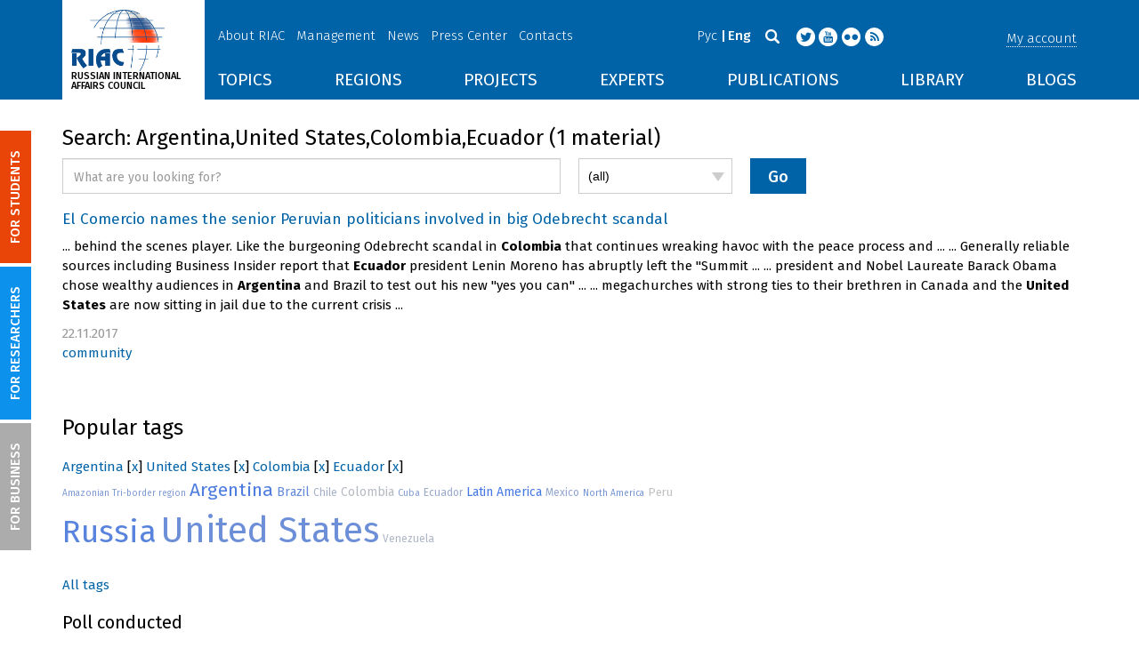

--- FILE ---
content_type: text/html; charset=UTF-8
request_url: https://russiancouncil.ru/en/search/?tags=Argentina%2CUnited+States%2CColombia%2CEcuador
body_size: 12245
content:
<!DOCTYPE html>
<html lang="en">
	<head>
		<title>RIAC :: Argentina,United States,Colombia,Ecuador</title>
		<meta http-equiv="X-UA-Compatible" content="IE=edge" />
		<meta name="viewport" content="width=device-width, initial-scale=1" />
		<meta name="format-detection" content="telephone=no">
		<meta property="og:type" content="article" />
		<meta name="twitter:card" content="summary_large_image" />
				<meta name="twitter:site" content="@russian_council" />
						<meta property="article:publisher" content="https://www.facebook.com/russiancouncilen" />
		<meta property="fb:pages" content="236418726380279" />
			
		<meta name="twitter:site" content="@russian_council" />
		<meta name="twitter:creator" content="@russian_council" />
		<meta property="og:url" content="https://russiancouncil.ru/en/search/" />
		<meta property="og:locale" content="en_GB" />
		                                		<meta property="og:title" content="RIAC :: Argentina,United States,Colombia,Ecuador"/>
		        


		                
		<meta http-equiv="Content-Type" content="text/html; charset=UTF-8" />
<link href="/bitrix/js/socialservices/css/ss.min.css?16623592594686" type="text/css"  rel="stylesheet" />
<link href="/local/templates/main/bootstrap/css/bootstrap.min.css?1494479345114351" type="text/css"  data-template-style="true"  rel="stylesheet" />
<link href="/local/templates/main/css/jquery.fancybox.css?14809454364895" type="text/css"  data-template-style="true"  rel="stylesheet" />
<link href="/local/templates/main/scrollpane.css?14623692943831" type="text/css"  data-template-style="true"  rel="stylesheet" />
<link href="/local/templates/main/selectfix.css?14744573294175" type="text/css"  data-template-style="true"  rel="stylesheet" />
<link href="/mistakes/mistakes.css?1477990361590" type="text/css"  data-template-style="true"  rel="stylesheet" />
<link href="/local/templates/main/components/bitrix/voting.result/main_old/style.css?14441264151111" type="text/css"  data-template-style="true"  rel="stylesheet" />
<link href="/bitrix/panel/main/popup.min.css?166236185521121" type="text/css"  data-template-style="true"  rel="stylesheet" />
<link href="/local/templates/main/styles.css?15477596803106" type="text/css"  data-template-style="true"  rel="stylesheet" />
<link href="/local/templates/main/template_styles.css?1751896533166317" type="text/css"  data-template-style="true"  rel="stylesheet" />
<script type="text/javascript">if(!window.BX)window.BX={};if(!window.BX.message)window.BX.message=function(mess){if(typeof mess==='object'){for(let i in mess) {BX.message[i]=mess[i];} return true;}};</script>
<script type="text/javascript">(window.BX||top.BX).message({'pull_server_enabled':'N','pull_config_timestamp':'0','pull_guest_mode':'N','pull_guest_user_id':'0'});(window.BX||top.BX).message({'PULL_OLD_REVISION':'This page must be reloaded to ensure proper site functioning and to continue work.'});</script>
<script type="text/javascript">(window.BX||top.BX).message({'JS_CORE_LOADING':'Loading...','JS_CORE_WINDOW_CLOSE':'Close','JS_CORE_WINDOW_EXPAND':'Expand','JS_CORE_WINDOW_NARROW':'Restore','JS_CORE_WINDOW_SAVE':'Save','JS_CORE_WINDOW_CANCEL':'Cancel','JS_CORE_H':'h','JS_CORE_M':'m','JS_CORE_S':'s','JS_CORE_NO_DATA':'- No data -','JSADM_AI_HIDE_EXTRA':'Hide extra items','JSADM_AI_ALL_NOTIF':'All notifications','JSADM_AUTH_REQ':'Authentication is required!','JS_CORE_WINDOW_AUTH':'Log In','JS_CORE_IMAGE_FULL':'Full size','JS_CORE_WINDOW_CONTINUE':'Continue'});</script>

<script type="text/javascript" src="/bitrix/js/main/core/core.min.js?1662362298216421"></script>

<script>BX.setJSList(['/bitrix/js/main/core/core_ajax.js','/bitrix/js/main/core/core_promise.js','/bitrix/js/main/polyfill/promise/js/promise.js','/bitrix/js/main/loadext/loadext.js','/bitrix/js/main/loadext/extension.js','/bitrix/js/main/polyfill/promise/js/promise.js','/bitrix/js/main/polyfill/find/js/find.js','/bitrix/js/main/polyfill/includes/js/includes.js','/bitrix/js/main/polyfill/matches/js/matches.js','/bitrix/js/ui/polyfill/closest/js/closest.js','/bitrix/js/main/polyfill/fill/main.polyfill.fill.js','/bitrix/js/main/polyfill/find/js/find.js','/bitrix/js/main/polyfill/matches/js/matches.js','/bitrix/js/main/polyfill/core/dist/polyfill.bundle.js','/bitrix/js/main/core/core.js','/bitrix/js/main/polyfill/intersectionobserver/js/intersectionobserver.js','/bitrix/js/main/lazyload/dist/lazyload.bundle.js','/bitrix/js/main/polyfill/core/dist/polyfill.bundle.js','/bitrix/js/main/parambag/dist/parambag.bundle.js']);
BX.setCSSList(['/bitrix/js/main/lazyload/dist/lazyload.bundle.css','/bitrix/js/main/parambag/dist/parambag.bundle.css']);</script>
<script type="text/javascript">(window.BX||top.BX).message({'JS_CORE_LOADING':'Loading...','JS_CORE_WINDOW_CLOSE':'Close','JS_CORE_WINDOW_EXPAND':'Expand','JS_CORE_WINDOW_NARROW':'Restore','JS_CORE_WINDOW_SAVE':'Save','JS_CORE_WINDOW_CANCEL':'Cancel','JS_CORE_H':'h','JS_CORE_M':'m','JS_CORE_S':'s','JS_CORE_NO_DATA':'- No data -','JSADM_AI_HIDE_EXTRA':'Hide extra items','JSADM_AI_ALL_NOTIF':'All notifications','JSADM_AUTH_REQ':'Authentication is required!','JS_CORE_WINDOW_AUTH':'Log In','JS_CORE_IMAGE_FULL':'Full size','JS_CORE_WINDOW_CONTINUE':'Continue'});</script>
<script type="text/javascript">(window.BX||top.BX).message({'LANGUAGE_ID':'en','FORMAT_DATE':'DD.MM.YYYY','FORMAT_DATETIME':'DD.MM.YYYY HH:MI:SS','COOKIE_PREFIX':'BITRIX_SM','SERVER_TZ_OFFSET':'10800','UTF_MODE':'Y','SITE_ID':'en','SITE_DIR':'/en/','USER_ID':'','SERVER_TIME':'1768617763','USER_TZ_OFFSET':'0','USER_TZ_AUTO':'Y','bitrix_sessid':'9b966f33604dc4c0715221442a53e023'});</script>


<script type="text/javascript" src="/bitrix/js/pull/protobuf/protobuf.min.js?166235968376433"></script>
<script type="text/javascript" src="/bitrix/js/pull/protobuf/model.min.js?166235968314190"></script>
<script type="text/javascript" src="/bitrix/js/main/core/core_promise.min.js?16623586362490"></script>
<script type="text/javascript" src="/bitrix/js/rest/client/rest.client.min.js?16623616229240"></script>
<script type="text/javascript" src="/bitrix/js/pull/client/pull.client.min.js?166236201644545"></script>
<script type="text/javascript" src="/bitrix/js/main/core/core_fx.min.js?14919059579768"></script>
<script type="text/javascript" src="/bitrix/js/main/pageobject/pageobject.min.js?1662359219570"></script>
<script type="text/javascript" src="/bitrix/js/main/core/core_window.min.js?166236227676326"></script>
<script type="text/javascript" src="/bitrix/js/socialservices/ss.js?14441263941419"></script>


<script type="text/javascript" src="/local/templates/main/js/lib/jquery.js?144720939095956"></script>
<script type="text/javascript" src="/local/templates/main/js/indi.js?152421536454484"></script>
<script type="text/javascript" src="/local/templates/main/js/lib/jquery-ui.min.js?1447209390215754"></script>
<script type="text/javascript" src="/local/templates/main/js/lib/bootstrap.min.js?144720939037055"></script>
<script type="text/javascript" src="/local/templates/main/js/lib/jquery.fancybox.min.js?148049609322974"></script>
<script type="text/javascript" src="/local/templates/main/js/jquery.maskedinput.min.js?14443923983568"></script>
<script type="text/javascript" src="/local/templates/main/js/scrollpane.min.js?148049573714869"></script>
<script type="text/javascript" src="/local/templates/main/js/selectfix.min.js?14804957965211"></script>
<script type="text/javascript" src="/local/templates/main/js/app.js?164370662516845"></script>
<script type="text/javascript" src="/local/templates/main/js/lib/slick.min.js?144720939040143"></script>
<script type="text/javascript" src="/local/templates/main/js/template.js?164249279236270"></script>
<script type="text/javascript" src="/mistakes/mistakes.min.js?15538524643111"></script>
<script type="text/javascript" src="/local/templates/main/components/bitrix/menu/section/script.js?15088372891845"></script>
<script type="text/javascript" src="/local/templates/main/components/bitrix/system.auth.form/.default/script.js?1444392398234"></script>
<script type="text/javascript">var _ba = _ba || []; _ba.push(["aid", "8276bb8d5dcd52b47ce2bfc5a028f4ec"]); _ba.push(["host", "russiancouncil.ru"]); (function() {var ba = document.createElement("script"); ba.type = "text/javascript"; ba.async = true;ba.src = (document.location.protocol == "https:" ? "https://" : "http://") + "bitrix.info/ba.js";var s = document.getElementsByTagName("script")[0];s.parentNode.insertBefore(ba, s);})();</script>



		<link href="/img/favicons/apple-touch-icon-114x114.png" rel="apple-touch-icon" sizes="114x114">
		<link href="/img/favicons/apple-touch-icon-76x76.png" rel="apple-touch-icon" sizes="76x76">
		<link href="/img/favicons/apple-touch-icon-72x72.png" rel="apple-touch-icon" sizes="72x72">
		<link href="/img/favicons/apple-touch-icon-60x60.png" rel="apple-touch-icon" sizes="60x60">
		<link href="/img/favicons/apple-touch-icon-57x57.png" rel="apple-touch-icon" sizes="57x57">
		<link href="/img/favicons/favicon-96x96.png" type="image/png" rel="icon" sizes="96x96">
		<link href="/img/favicons/favicon-32x32.png" type="image/png" rel="icon" sizes="32x32">
		<link href="/img/favicons/favicon.ico" type="image/x-icon" rel="shortcut icon">
		<link href="/img/favicons/favicon.ico" type="image/x-icon" rel="icon">
		<meta name="msapplication-TileColor" content="#ffffff">
		<meta name="theme-color" content="#fff">
		<link href='https://fonts.googleapis.com/css?family=Fira+Sans:400,300,500,700&subset=latin,cyrillic' rel='stylesheet' type='text/css'>
		<!--[if IE]><script src="js/html5shiv.js"></script><![endif]-->
				<script rel="bx-no-check">indi.utils.apply(indi.app.locale, {"settings":{"date":"dd.mm.yy","time":"hh:mi:ss","dateTime":"dd.mm.yy hh:mi:ss","firstDay":1,"isRTL":false},"messages":{"monthNames":["January","February","March","April","May","June","July","August","September","October","November","December"],"monthNamesShort":["Jan","Feb","Mar","Apr","May","Jun","Jul","Aug","Sep","Oct","Nov","Dec"],"dayNames":["Sunday","Monday","Tuesday","Wednesday","Thursday","Friday","Saturday"],"dayNamesShort":["Sun","Mon","Tue","Wed","Thu","Fri","Sat"],"dayNamesMin":["Su","Mo","Tu","We","Th","Fr","Sa"],"close":"Close","datePicker":{"prev":"<Prev","next":"Next>","current":"Today","showMonthAfterYear":false,"weekHeader":"Wk","yearSuffix":""},"timePicker":{"timeOnlyTitle":"Choose time","timeText":"Time","hourText":"Hours","minuteText":"Minutes","secondText":"Seconds","millisecText":"Milliseconds","currentText":"Now","ampm":true},"alert":{"title":"System message","ok":"Ok"}}});</script>


		<!-- Facebook Pixel Code -->
<script>
  !function(f,b,e,v,n,t,s)
  {if(f.fbq)return;n=f.fbq=function(){n.callMethod?
  n.callMethod.apply(n,arguments):n.queue.push(arguments)};
  if(!f._fbq)f._fbq=n;n.push=n;n.loaded=!0;n.version='2.0';
  n.queue=[];t=b.createElement(e);t.async=!0;
  t.src=v;s=b.getElementsByTagName(e)[0];
  s.parentNode.insertBefore(t,s)}(window, document,'script',
  'https://connect.facebook.net/en_US/fbevents.js');
  fbq('init', '907297529449937');
  fbq('track', 'PageView');
</script>
<noscript><img height="1" width="1" style="display:none"
  src="https://www.facebook.com/tr?id=907297529449937&ev=PageView&noscript=1"
/></noscript>


<script src="https://www.google.com/recaptcha/api.js?hl=en" async defer></script>
<!-- End Facebook Pixel Code -->
	</head>
	<body role="document" class="js-mediator-container lang-en info-block-blogs">
				<div class="out out_index ">
			<!-- header -->
			<header class="header js-header">
				<div class="header__content ">
					<div class="container">
						<!-- logo -->
						<div class="header__logo">
							<a class="logo" href="/en/">
								<img src="/img/logo_en.jpg" />
								<p>RUSSIAN INTERNATIONAL AFFAIRS COUNCIL</p>

<!-- Yandex.Metrika counter -->
<script type="text/javascript">
    (function (d, w, c) {
        (w[c] = w[c] || []).push(function() {
            try {
                w.yaCounter12550252 = new Ya.Metrika({
                    id:12550252,
                    clickmap:true,
                    trackLinks:true,
                    accurateTrackBounce:true,
                    webvisor:true
                });
            } catch(e) { }
        });

        var n = d.getElementsByTagName("script")[0],
            s = d.createElement("script"),
            f = function () { n.parentNode.insertBefore(s, n); };
        s.type = "text/javascript";
        s.async = true;
        s.src = "https://mc.yandex.ru/metrika/watch.js";

        if (w.opera == "[object Opera]") {
            d.addEventListener("DOMContentLoaded", f, false);
        } else { f(); }
    })(document, window, "yandex_metrika_callbacks");
</script>
<noscript><div><img src="https://mc.yandex.ru/watch/12550252" style="position:absolute; left:-9999px;" alt="" /></div></noscript>
<!-- /Yandex.Metrika counter -->

<script>
  (function(i,s,o,g,r,a,m){i['GoogleAnalyticsObject']=r;i[r]=i[r]||function(){
  (i[r].q=i[r].q||[]).push(arguments)},i[r].l=1*new Date();a=s.createElement(o),
  m=s.getElementsByTagName(o)[0];a.async=1;a.src=g;m.parentNode.insertBefore(a,m)
  })(window,document,'script','//www.google-analytics.com/analytics.js','ga');

  ga('create', 'UA-32067821-1', 'auto');
  ga('send', 'pageview');

</script>							</a>
						</div>
						<!-- header content -->
						<div class="header__in">
							<div class="header__topper">
								<!-- topper nav -->
								<div class="top-nav">
	<span class="js-mobile">
		<a href="/en/about/" class=" js-open-menu-plush">About RIAC</a>
			<span class="menu-plush">
			<span class="menu-plush-triangle"></span>
					<a href="/en/about/">General information</a>
						<a href="/en/about/founders/">Co-founders</a>
						<a href="/en/news/">RIAC News</a>
						<a href="/en/about/partners/">Partners</a>
						<a href="/en/about/activity/">Activities</a>
					</span>
			</span>
		<span class="js-mobile">
		<a href="/en/management/" class=" js-open-menu-plush">Management</a>
			<span class="menu-plush">
			<span class="menu-plush-triangle"></span>
					<a href="/en/management/members/">Individual Members</a>
						<a href="/en/management/corporatemembers/">Corporate Members</a>
						<a href="/en/management/general-meeting/">General Meeting</a>
						<a href="/en/management/board-trustees/">Board of Trustees</a>
						<a href="/en/management/presidium/">Presidium</a>
						<a href="/en/management/vicepresidents/">Vice-presidents</a>
						<a href="/en/management/staff/">Staff</a>
					</span>
			</span>
		<span class="js-mobile">
		<a href="/en/news/" class="">News</a>
		</span>
		<span class="js-mobile">
		<a href="/en/press/" class=" js-open-menu-plush">Press Center</a>
			<span class="menu-plush">
			<span class="menu-plush-triangle"></span>
					<a href="/en/press/">For Media</a>
						<a href="/en/press/calendar/">Calendar</a>
						<a href="/en/press/partnership/">Media partnerships</a>
						<a href="/en/press/experts/">Request expert commentary</a>
					</span>
			</span>
		<span class="js-mobile">
		<a href="/en/contacts/" class="">Contacts</a>
		</span>
	</div>
								<!-- user info -->
								<div class="header__profile mt5">
																	<span class="js-mobile">
										<a href="#" class="js-open-login-plush m-login abbd"><span class="user-login-triangle"></span><span>My account</span></a>
										<div class="user-login">
											<h2>Account Login</h2>
											<p>Sign in for registered users</p>
											
<form class="js-ajax-form-submit form form-login cf" method="post" target="_top" action="/en/auth/" role="login" data-container=".form-login" data-source=".form-login">
	<input type="hidden" name="backurl" value="/en/search/?tags=Argentina%2CUnited+States%2CColombia%2CEcuador"/>	<input type="hidden" name="AUTH_FORM" value="Y"/>
	<input type="hidden" name="AUTH_REASON" value="auth-form"/>
	<input type="hidden" name="TYPE" value="AUTH"/>
	
	<div class="form-group mb20">
		<input class="form-control login-field w100" autofocus="autofocus" type="text" name="USER_LOGIN" id="system-auth-form-login" value="" maxlength="50" tabindex="1" required="" placeholder="Email / Login" />
	</div>
	<div class="form-group has-feedback mb20">
		<input class="form-control w100" type="password" name="USER_PASSWORD" id="system-auth-form-password" maxlength="50" tabindex="2" required="" placeholder="Password" />
	</div>
	<div class="mb20">
		<a class="forgot-pass" href="/en/forgotpasswd/?forgot_password=yes&amp;backurl=%2Fen%2Fsearch%2F%3Ftags%3DArgentina%252CUnited%2BStates%252CColombia%252CEcuador" rel="nofollow">Forgot your password?</a>
	</div>
		
	<div class="form-group form-toolbar">
		<input class="btn w100" type="submit" value="Sign In"/>
	</div>

	<div class="form-group form-toolbar">
		<a href="/en/registration/?register=yes&amp;backurl=%2Fen%2Fsearch%2F%3Ftags%3DArgentina%252CUnited%2BStates%252CColombia%252CEcuador">Register</a>
	</div>
	
				<label class="control-label">You can also sign in using:</label>
			<div>
							</div>
		</form>
<div class="popup-socserv">
	
	<form method="post" name="bx_auth_servicesform" target="_top" action="/en/search/?login=yes&amp;amp;tags=Argentina%2CUnited+States%2CColombia%2CEcuador">
													<div class="js-socserv-auth VKontakte vkontakte" data-url="https://oauth.vk.com/authorize?client_id=5414692&redirect_uri=https%3A%2F%2Frussiancouncil.ru%2Fbitrix%2Ftools%2Foauth%2Fvkontakte.php&scope=friends,offline,email&response_type=code&state=[base64]%3D"></div>
									<input type="hidden" name="auth_service_id" value="" />
	</form>

</div>


										</div>
									</span>
										<button type="button" class="hamb visible-sm visible-xs js-hamb"><span></span></button>
								</div>
								<!-- header tools -->
								<div class="header__tools">
									<div class="lang">
																					<a href="/search/?tags=Argentina%2CUnited+States%2CColombia%2CEcuador">Рус</a>
											<a class="is-active">Eng</a>
																				</div>
									<div class="search js-search">
										<a href="#" class="js-search-btn"></a>
										<div class="search-block">
											
<form class="form search-form search-form-top" action="/en/search/index.php" role="search">
	<input type="text" name="q" value="" placeholder="Search" maxlength="250" />
		<button class="btn btn-sm" type="submit">Search</button>
</form>										</div>
									</div>
									<div class="socials">

                                        <a target="new" href="https://twitter.com/Russian_Council"><i class="i-tw"></i></a>
                                        
										<a target="new" href="http://www.youtube.com/russiancouncilvideo"><i class="i-yt"></i></a>
										<a target="new" href="http://www.flickr.com/photos/russiancouncil"><i class="i-fl"></i></a>

										                                             <a target="new" href="/en/rss/"><i class="i-rss"></i></a>
                                        									</div>
								</div>
							</div>
							<div class="header__bottom">
								<div class="visible-lg visible-md">
									<nav class="nav">
	<div class="menu">
<!--
		<a href="" class="menu__item"></a>
	-->                    <a data-lang="en" data-template="menu.topics" data-result="#themes" data-href="/ajax/menu/getMenu/" href="/en/topics/" data-link="themes" class="menu__item js-drop-down-ajax-menu js-dropdown">TOPICS</a>
                        <a data-lang="en" data-template="menu.regions" data-result="#regions" data-href="/ajax/menu/getMenu/" href="/en/regions/" data-link="regions" class="menu__item js-drop-down-ajax-menu js-dropdown">REGIONS</a>
                        <a data-lang="en" data-template="menu.projects" data-result="#projects" data-href="/ajax/menu/getMenu/" href="/en/projects/" data-link="projects" class="menu__item js-drop-down-ajax-menu js-dropdown">PROJECTS</a>
                        <a data-lang="en" data-template="" data-result="#" data-href="/ajax/menu/getMenu/" href="/en/experts/" class="menu__item">EXPERTS</a>
                        <a data-lang="en" data-template="menu.activity" data-result="#publicatons" data-href="/ajax/menu/getMenu/" href="/en/activity/" data-link="publicatons" class="menu__item js-drop-down-ajax-menu js-dropdown">PUBLICATIONS</a>
                        <a data-lang="en" data-template="" data-result="#" data-href="/ajax/menu/getMenu/" href="/en/library/" class="menu__item">LIBRARY</a>
                        <a data-lang="en" data-template="menu.blogs" data-result="#blog" data-href="/ajax/menu/getMenu/" href="/en/blogs/" data-link="blog" class="menu__item js-drop-down-ajax-menu js-dropdown">BLOGS</a>
            	</div>
</nav>								</div>
							</div>
						</div>
					</div>
				</div>
				<!-- dropdown blocks -->
				<!--
				-->				<div id="themes" class="sub-menu js-submenu"></div>
				<div id="regions" class="sub-menu js-submenu"></div>
				<div id="projects" class="sub-menu js-submenu"></div>
				<div id="publicatons" class="sub-menu js-submenu"></div>
				<div id="blog" class="sub-menu js-submenu"></div>
			</header>
			<div class="margin-after-header">&nbsp;</div>
			<div class="container">
				<div class="header__bottom js-mobnav">
					<div class="hidden-lg hidden-md dop-menu">
						<nav class="nav">
	<div class="menu-mobile">
		<div  data-link="about" class="js-mobile-dropdown mobile-dropdown">
			<a class="section">About RIAC<span class="arrow"></span></a>
			<div id="about" class="items">
						<a class="item " href="/en/about/">General information</a>
				<a class="item " href="/en/management/members/">Individual Members</a>
				<a class="item " href="/en/management/corporatemembers/">Corporate Members</a>
				<a class="item " href="/en/management/general-meeting/">General Meeting</a>
				<a class="item " href="/en/management/board-trustees/">Board of Trustees</a>
				<a class="item " href="/en/management/presidium/">Presidium</a>
				<a class="item " href="/en/management/scientific-council/">Scientific Council</a>
				<a class="item " href="/en/about/founders/">Co-founders</a>
				<a class="item " href="/en/management/vicepresidents/">Vice-presidents</a>
				<a class="item " href="/en/management/staff/">Staff</a>
				<a class="item " href="/en/contacts/">Contacts</a>
				</div>
		</div>
					<div  data-link="analytics" class="js-mobile-dropdown mobile-dropdown">
			<a class="section">Analytics<span class="arrow"></span></a>
			<div id="analytics" class="items">
						<a class="item " href="/en/regions/">Regions</a>
				<a class="item " href="/en/topics/">Topics</a>
				<a class="item " href="/en/subjects/">Subjects</a>
				</div>
		</div>
					<div  data-link="publications" class="js-mobile-dropdown mobile-dropdown">
			<a class="section">Publications<span class="arrow"></span></a>
			<div id="publications" class="items">
						<a class="item " href="/en/activity/publications/">Reports</a>
				<a class="item " href="/en/activity/workingpapers/">Working Papers</a>
				<a class="item " href="/en/activity/policybriefs/">Policy Briefs</a>
				<a class="item " href="/en/library/library_rsmd/?SEARCH_NAME=&TOPIC=&REGION=&IS_RSMD_PUBLICATION=32&set_filter=Y">Books</a>
				<a class="item " href="/en/activity/digest/">Special Projects</a>
				</div>
		</div>
					<div  data-link="press" class="js-mobile-dropdown mobile-dropdown">
			<a class="section">Press Center<span class="arrow"></span></a>
			<div id="press" class="items">
						<a class="item " href="/en/news/">News</a>
				<a class="item " href="/en/press/">For Media</a>
				<a class="item " href="/en/press/calendar/">Calendar</a>
				<a class="item " href="/en/press/partnership/">Media partnerships</a>
				<a class="item " href="/en/press/experts/">Request for expert commentary</a>
				</div>
		</div>
					<div  data-link="projects" class="js-mobile-dropdown mobile-dropdown">
			<a class="section">Projects<span class="arrow"></span></a>
			<div id="projects" class="items">
						<a class="item " href="/en/projects/research-projects/">Research Projects</a>
				<a class="item " href="/en/projects/educational-projects/">Educational Projects</a>
				<a class="item " href="/en/projects/internships/">Internship</a>
				<a class="item " href="/en/projects/contests/">Contests</a>
				<a class="item " href="/en/projects/geography/">Projects Geography</a>
				<a class="item " href="/en/zavershennye-proekty/">Completed Projects</a>
				</div>
		</div>
						<a class="item " href="/en/experts/">Experts</a>
				<a class="item " href="/en/blogs/">Blogs</a>
		</div>
</nav>					</div>
				</div>
			</div>
						<div class="main">
				<div class="container">
													<!--'start_frame_cache_y0XwfU'--><!--'end_frame_cache_y0XwfU'-->

<h2>Search: Argentina,United States,Colombia,Ecuador (1 material)</h2>
<div class="search-page search-page-default cf mb20">
	<form class="form-inline form-search row mb20" action="" method="get" role="search">
		<div class="form-group col-lg-6 col-md-7 col-sm-7">
							<input class="form-control w100" type="text" name="q" value="" placeholder="What are you looking for?" required=""/>
						</div>
					<div class="form-group col-lg-2 col-md-3 col-sm-3">
				<select name="where">
					<option value="">(all)</option>
											<option value='iblock_press_en'>
							Articles						</option>
											<option value='iblock_library'>
							Library						</option>
											<option value='iblock_subjects_en'>
							Subjects and projects						</option>
											<option value='blog'>
							Blogs						</option>
											<option value="user"> Authors </option>
				</select>
			</div>
					<div class="form-group col-lg-2 col-md-2 col-sm-2">
			<input class="btn btn-default" type="submit" value="Go"/>
			<input type="hidden" name="how" value="d"/>
		</div>
			</form>
	
		
			<section>
						<div class="search-page-items">
									<article class="search-page-item cf mb20">
						<h4>
							<a href="/en/blogs/eric-ehrmann/33916/?sphrase_id=274278642">El Comercio names the senior Peruvian politicians involved in big Odebrecht scandal</a>
						</h4>
						<p class="body"> ... behind the scenes player. Like the burgeoning Odebrecht scandal in <b>Colombia</b> that continues wreaking havoc with the peace process and ...  ... Generally reliable sources including Business Insider report that <b>Ecuador</b> president Lenin Moreno has abruptly left the &quot;Summit ...  ... president and Nobel Laureate Barack Obama chose wealthy audiences in <b>Argentina</b> and Brazil to test out his new &quot;yes you can&quot; ...  ... megachurches with strong ties to their brethren in Canada and the <b>United States</b> are now sitting in jail due to the current crisis ... </p>
												<div class="mb20 cf">
							<div class="date">22.11.2017</div>
							<div>
																	<a href="/en/blogs/">community</a>
																</div>
													</div>
					</article>
								</div>
					</section>
		</div>
<div class="mb20 cf">
	<div class="mb20">
		<h2 class="mb20">Popular tags</h2>
		<noindex>
	<div class="search-tags-chain"  style='width:100%;'><a href="/en/search/?tags=Argentina" rel="nofollow">Argentina</a> [<a href="/en/search/?tags=United+States%2CColombia%2CEcuador" class="search-tags-link" rel="nofollow">x</a>]  <a href="/en/search/?tags=Argentina%2CUnited+States" rel="nofollow">United States</a> [<a href="/en/search/?tags=Argentina%2CColombia%2CEcuador" class="search-tags-link" rel="nofollow">x</a>]  <a href="/en/search/?tags=Argentina%2CUnited+States%2CColombia" rel="nofollow">Colombia</a> [<a href="/en/search/?tags=Argentina%2CUnited+States%2CEcuador" class="search-tags-link" rel="nofollow">x</a>]  <a href="/en/search/?tags=Argentina%2CUnited+States%2CColombia%2CEcuador" rel="nofollow">Ecuador</a> [<a href="/en/search/?tags=Argentina%2CUnited+States%2CColombia" class="search-tags-link" rel="nofollow">x</a>]  	</div>
</noindex>
<noindex>
	<div class="row">
		<div class="col-lg-8 col-xs-12 search-tags-cloud"><a href="/en/search/index.php?tags=Amazonian+Tri-border+region%2CArgentina%2CUnited+States%2CColombia%2CEcuador" style="font-size: 10px; color: #7F9AD3;" rel="nofollow">Amazonian Tri-border region</a> <a href="/en/search/index.php?tags=Argentina%2CUnited+States%2CColombia%2CEcuador" style="font-size: 21px; color: #507EE0;" rel="nofollow">Argentina</a> <a href="/en/search/index.php?tags=Brazil%2CArgentina%2CUnited+States%2CColombia%2CEcuador" style="font-size: 14px; color: #6389DB;" rel="nofollow">Brazil</a> <a href="/en/search/index.php?tags=Chile%2CArgentina%2CUnited+States%2CColombia%2CEcuador" style="font-size: 12px; color: #A4AFC8;" rel="nofollow">Chile</a> <a href="/en/search/index.php?tags=Argentina%2CUnited+States%2CColombia%2CEcuador" style="font-size: 14px; color: #B6BAC2;" rel="nofollow">Colombia</a> <a href="/en/search/index.php?tags=Cuba%2CArgentina%2CUnited+States%2CColombia%2CEcuador" style="font-size: 11px; color: #889FD0;" rel="nofollow">Cuba</a> <a href="/en/search/index.php?tags=Argentina%2CUnited+States%2CColombia%2CEcuador" style="font-size: 12px; color: #9AAACA;" rel="nofollow">Ecuador</a> <a href="/en/search/index.php?tags=Latin+America%2CArgentina%2CUnited+States%2CColombia%2CEcuador" style="font-size: 14px; color: #4779E3;" rel="nofollow">Latin America</a> <a href="/en/search/index.php?tags=Mexico%2CArgentina%2CUnited+States%2CColombia%2CEcuador" style="font-size: 12px; color: #91A4CD;" rel="nofollow">Mexico</a> <a href="/en/search/index.php?tags=North+America%2CArgentina%2CUnited+States%2CColombia%2CEcuador" style="font-size: 10px; color: #7594D5;" rel="nofollow">North America</a> <a href="/en/search/index.php?tags=Peru%2CArgentina%2CUnited+States%2CColombia%2CEcuador" style="font-size: 13px; color: #C0C0C0;" rel="nofollow">Peru</a> <a href="/en/search/index.php?tags=Russia%2CArgentina%2CUnited+States%2CColombia%2CEcuador" style="font-size: 35px; color: #5984DD;" rel="nofollow">Russia</a> <a href="/en/search/index.php?tags=Argentina%2CUnited+States%2CColombia%2CEcuador" style="font-size: 40px; color: #6C8FD8;" rel="nofollow">United States</a> <a href="/en/search/index.php?tags=Venezuela%2CArgentina%2CUnited+States%2CColombia%2CEcuador" style="font-size: 12px; color: #ADB5C5;" rel="nofollow">Venezuela</a> </div>
	</div>
</noindex>
	</div>
	<div>
		<a href="/en/search/tags/">All tags</a>
	</div>
</div>

<div class="mb20 cf not-print">
	<div class="row">
<div class="col-md-6 col-sm-12">
	<h3 class="mb20">Poll conducted</h3>
<ol class="vote-items-list vote-question-list voting-result-box">

	<li class="vote-item-vote vote-item-vote-first vote-item-vote-last vote-item-vote-odd ">
		<div class="vote-item-header" id="vote15">

			<div class="vote-item-title vote-item-question">In your opinion, what are the US long-term goals for Russia?</div>
			<div class="vote-clear-float"></div>
		</div>

			<div class="box">
				<table width="100%" class="vote-answer-table mb20">
														<tr>
													<td width="50%" style=''>
							U.S. wants to establish partnership relations with Russia on condition that it meets the U.S. requirements													&nbsp;</td>
						<td><div class="vote-answer-bar" style="width:25%;background-color:#1288A0"></div>
						<span class="vote-answer-counter"><nobr>&nbsp;33 (31%)</nobr></span></td>
											</tr>
																				<tr>
													<td width="50%" style=''>
							U.S. wants to deter Russia’s military and political activity													&nbsp;</td>
						<td><div class="vote-answer-bar" style="width:22%;background-color:#CC3333"></div>
						<span class="vote-answer-counter"><nobr>&nbsp;30 (28%)</nobr></span></td>
											</tr>
																				<tr>
													<td width="50%" style=''>
							U.S. wants to dissolve Russia													&nbsp;</td>
						<td><div class="vote-answer-bar" style="width:18%;background-color:#66CC00"></div>
						<span class="vote-answer-counter"><nobr>&nbsp;24 (22%)</nobr></span></td>
											</tr>
																				<tr>
													<td width="50%" style=''>
							U.S. wants to establish alliance relations with Russia under the US conditions to rival China													&nbsp;</td>
						<td><div class="vote-answer-bar" style="width:15%;background-color:#009999"></div>
						<span class="vote-answer-counter"><nobr>&nbsp;21 (19%)</nobr></span></td>
											</tr>
														</table>
				<div>
					<a href="/en/votes/">Polls archive</a>
				</div>
			</div>
	</li>
</ol>
</div>
		</div></div>
	<section class="analytics">
	<div class="row">
		<div class="col-w-9 col-lg-8 col-md-8 col-sm-12 col-xs-12">
					<div class="mb20 not-print"><!----<div class="analytics__title">
	<a href="#" class="cat-link"><h2 class="mb20">Useful materials</h2></a>
</div>
<div class="row mb20 js-vat" data-block=".block-link">
	<div class="col-w-4 col-lg-6 col-md-12 col-sm-12 col-xs-12">
		<div class="block-link mb20">
			<div class="block-link__img">
				<img src="/img/link1.jpg" alt="">
			</div>
			<div class="block-link__text">
				<a href="#">Directory of experts and organizations</a>
				<p>«International studies in Russia»</p>
			</div>
		</div>
	</div>
	<div class="col-w-4 col-lg-6 col-md-12 col-sm-12 col-xs-12">
		<div class="block-link mb20">
			<div class="block-link__img">
				<img src="/img/link1.jpg" alt="">
			</div>
			<div class="block-link__text">
				<a href="#">Statistics and Indexes</a>
				<p>Statistics on international issues</p>
			</div>
		</div>
	</div>
	<div class="col-w-4 visible-w">
		<div class="block-link mb20">
			<div class="block-link__img">
				<img src="/img/link1.jpg" alt="">
			</div>
			<div class="block-link__text">
				<a href="#">Statistics and Indexes</a>
				<p>Statistics on international issues</p>
			</div>
		</div>
	</div>
</div>
--->


<div class="analytics__title">
	<a href="/library/" class="cat-link"><h2 class="mb20">Library</h2></a>
</div>
<div class="row mb20 js-vat" data-block=".block-link">
		<div class="col-w-4 col-lg-6 col-md-12 col-sm-12 col-xs-12">
		<div class="block-link mb20">
			<div class="block-link__img">
				<img class="img-responsive" src="/upload/iblock/5b7/8qckpo2tfeesi6uq2bzpcyly2o9h7dwi/two_decades_that_shaped_pla_as_we_k.jpg" />
			</div>
			<div class="block-link__text">
				<a href="/en/library/library_rsmd/">Two Decades That Shaped PLA As We Know Today China's Military Upsurge and its Implications</a>
					<p class="mb10">
				Dinesh Rana 			</p>
						</div>
		</div>
	</div>
			<div class="col-w-4 col-lg-6 col-md-12 col-sm-12 col-xs-12">
		<div class="block-link mb20">
			<div class="block-link__img">
				<img class="img-responsive" src="/upload/iblock/6c4/ik8pc17283gnd6c0jx6jfoysx72yjmce/siy.jpg" />
			</div>
			<div class="block-link__text">
				<a href="/en/library/library_rsmd/">Security Index Yearbook 2024-2025</a>
					<p class="mb10">
				Владимир Орлов, Елена Карнаухова 			</p>
						</div>
		</div>
	</div>
			<div class="col-w-4 col-lg-6 col-md-12 col-sm-12 col-xs-12 visible-w">
		<div class="block-link mb20">
			<div class="block-link__img">
				<img class="img-responsive" src="/upload/iblock/5f1/1scekpu9sin739wbf6ldydnjrb53i3ds/22794003823.jpg" />
			</div>
			<div class="block-link__text">
				<a href="/en/library/library_rsmd/From-Red-Guard-to-Business-Mogul/">From Red Guard to Business Mogul: An Oral Biography of Kong Dan</a>
					<p class="mb10">
				Mi Hedu 			</p>
						</div>
		</div>
	</div>
		</div>
	</div>
			</div>
		<div class="col-w-3 col-lg-4 col-md-4 visible-lg visible-md pull-right">
					<div class="mb20 not-print js-social">
<div class="analytics__title">
	<div class="h2 mb20">&nbsp;</div>
</div>
<!-- BEGIN tabs list
<div class="tabs js-tabs-simple">
	<span class="tabs__item col-2">
		<p class="tabs__link ">Facebook</p>
	</span>
	<span class="tabs__item col-2">
		<p class="tabs__link">Twitter</p>
	</span>
</div>
--->
<!-- END tabs list --->
<div>
	<!-- BEGIN tabs content
	<div class="tabs-content js-tabs-simple-content dn2">
		<div id="fb-root"></div>
		<script>(function(d, s, id) {
			var js, fjs = d.getElementsByTagName(s)[0];
			if (d.getElementById(id)) return;
			js = d.createElement(s); js.id = id;
			js.src = "//connect.facebook.net/ru_RU/sdk.js#xfbml=1&version=v2.7";
			fjs.parentNode.insertBefore(js, fjs);
		}(document, 'script', 'facebook-jssdk'));</script>
		<div class="fb-page" data-href="https://www.facebook.com/RussianCouncilEn/" data-tabs="timeline" data-small-header="true" data-adapt-container-width="true" data-hide-cover="true" data-show-facepile="true"><blockquote cite="https://www.facebook.com/RussianCouncilEn/" class="fb-xfbml-parse-ignore"><a href="https://www.facebook.com/RussianCouncilEn/">Российский совет по международным делам - РСМД</a></blockquote></div>
	</div>
	<div class="tabs-content js-tabs-simple-content dn2">
		<a class="twitter-timeline" data-height="500" href="https://twitter.com/Russian_Council">Tweets by Russian_Council</a> <script async src="//platform.twitter.com/widgets.js" charset="utf-8"></script>
	</div>
--->
	<!-- END tabs content -->
</div>
</div>
			</div>
		<div class="col-w-9 col-lg-8 col-md-12 col-sm-12 col-xs-12">
					<div class="bottom-container mb20 not-print">
						
	<section class="links hidden-xs">
		<div class="row bootom-menu row-vat">
			<div class="col-lg-4 col-md-4 col-sm-6 col-xs-12 mb20">
				<div class="row">
					<div class="col-xs-6">                 
												<a class="" href="/en/topics/">TOPICS</a>                 
						   
												<a class="" href="/en/regions/">REGIONS</a>                 
						   
												<a class="" href="/en/projects/">PROJECTS</a>                 
						   
												<a class="" href="/en/experts/">EXPERTS</a>                 
						   
						

					</div> 
								 
					<div class="col-xs-6">
														<a class="" href="/en/publications/">PUBLICATIONS</a>                 
						   
												<a class="" href="/en/library/">LIBRARY</a>                 
						   
												<a class="" href="/en/blogs/">COMMUNITY</a>                 
						   
						

					</div> 
												</div>
			</div>
			<div class="col-lg-4 col-md-4 col-sm-6 col-xs-12 mb20">       
				<div class="row">
								 
					<div class="col-xs-6">
														<a class="" href="/en/analytics-and-comments/">ANALYSIS AND COMMENTS</a>                 
						   
												<a class="" href="/en/subjects/">THEMES</a>                 
						   
											</div>
				</div>
			</div>
		</div>
	</section>
					</div>
		</div>
	</div>
</section>
			</div>
		</div>
</div>
		<footer class="footer not-print">
			<div class="container">
				<div class="row">
					<div class="col-lg-6 col-md-6 col-sm-6 col-xs-12">
						<div class="footer__title">
							<p>© 2022 RIAC  |  All rights reserved
</p>						</div>
						<div class="footer__copyright">
							<p>The opinions expressed in analytical pieces published on RIAC's website are those of the author(s), and they do not necessarily reflect the official position of the Russian Council.
The use of materials of RIAC on electronic resources is permitted only by specifying the name of the author, the status of "RIAC expert" and the presence of active and open for indexing hyperlinks to russiancouncil.ru. NPMP RIAC does not grant the right of publication to third-party resources photos and illustrations placed on the portal russiancouncil.ru with the exception of photos and illustrations published in the official account of NP RIAC on Flickr.com. To use materials for printed publications, please, contact via welcome@russiancouncil.ru</p>						</div>
					</div>
					<div class="col-lg-6 col-md-6 col-sm-6 col-xs-12 ">
						<div class="row">
							<div class="col-lg-6 col-md-12 col-sm-12">
								<div class="footer__mobile">
									<button class="hamb"><span></span></button>
								</div>
                                <div class="footer__socials">
                                    <p>Follow</p>
                                    
                                    <a class="tw" target="new" href="http://twitter.com/Russian_Council"></a>
                                                                        <a class="yt" target="new" href="http://www.youtube.com/russiancouncilvideo"></a>
                                    <a class="fl" target="new" href="http://www.flickr.com/photos/russiancouncil"></a>
                                </div>
							</div>
							<div class="col-lg-6 col-md-6 hidden-md hidden-sm hidden-xs">
								<div class="footer__banner">
									<img src="/img/f-banner.jpg" alt="">
								</div>
							</div>
						</div>
						<div class="row">
							<div class="col-lg-12">
								<form action="/en/search/" class="footer__search">
									<div class="form-group right">
										<button class="btn" type="submit">To find</button>
									</div>
									<div class="form-group">
										<input class="form-control" name="q" type="text" value="" placeholder="for example, the Ukrainian crisis"/>
									</div>
								</form>
								<a href="/en/sitemap/">Site map</a>
							</div>
						</div>
					</div>
				</div>
			</div>
		</footer>
		<div id="loading-indicator-template" class="hidden">
			<style>
.bubblingG {
text-align: center;
width:80px;
height:50px;
}

.bubblingG span {
display: inline-block;
vertical-align: middle;
width: 10px;
height: 10px;
margin: 25px auto;
background: #000000;
-moz-border-radius: 50px;
-moz-animation: bubblingG 1.3s infinite alternate;
-webkit-border-radius: 50px;
-webkit-animation: bubblingG 1.3s infinite alternate;
-ms-border-radius: 50px;
-ms-animation: bubblingG 1.3s infinite alternate;
-o-border-radius: 50px;
-o-animation: bubblingG 1.3s infinite alternate;
border-radius: 50px;
animation: bubblingG 1.3s infinite alternate;
}

#bubblingG_1 {
-moz-animation-delay: 0s;
-webkit-animation-delay: 0s;
-ms-animation-delay: 0s;
-o-animation-delay: 0s;
animation-delay: 0s;
}

#bubblingG_2 {
-moz-animation-delay: 0.39s;
-webkit-animation-delay: 0.39s;
-ms-animation-delay: 0.39s;
-o-animation-delay: 0.39s;
animation-delay: 0.39s;
}

#bubblingG_3 {
-moz-animation-delay: 0.78s;
-webkit-animation-delay: 0.78s;
-ms-animation-delay: 0.78s;
-o-animation-delay: 0.78s;
animation-delay: 0.78s;
}

@-moz-keyframes bubblingG {
0% {
width: 10px;
height: 10px;
background-color:#000000;
-moz-transform: translateY(0);
}

100% {
width: 24px;
height: 24px;
background-color:#FFFFFF;
-moz-transform: translateY(-21px);
}

}

@-webkit-keyframes bubblingG {
0% {
width: 10px;
height: 10px;
background-color:#000000;
-webkit-transform: translateY(0);
}

100% {
width: 24px;
height: 24px;
background-color:#FFFFFF;
-webkit-transform: translateY(-21px);
}

}

@-ms-keyframes bubblingG {
0% {
width: 10px;
height: 10px;
background-color:#000000;
-ms-transform: translateY(0);
}

100% {
width: 24px;
height: 24px;
background-color:#FFFFFF;
-ms-transform: translateY(-21px);
}

}

@-o-keyframes bubblingG {
0% {
width: 10px;
height: 10px;
background-color:#000000;
-o-transform: translateY(0);
}

100% {
width: 24px;
height: 24px;
background-color:#FFFFFF;
-o-transform: translateY(-21px);
}

}

@keyframes bubblingG {
0% {
width: 10px;
height: 10px;
background-color:#000000;
transform: translateY(0);
}

100% {
width: 24px;
height: 24px;
background-color:#FFFFFF;
transform: translateY(-21px);
}

}

</style>
<div class="bubblingG">
<span id="bubblingG_1">
</span>
<span id="bubblingG_2">
</span>
<span id="bubblingG_3">
</span>
</div>		</div>

		    <!--[if lt IE 9]>
        <script type="text/javascript" src="/local/components/indi/no.old.browser/panel.php"></script>
    <![endif]-->
<div class="js-mobile side-wrap">
	<div class="side js-side-wrap">
		<div class="side__item" data-id="2">
			<span class="btn btn_gray">For business</span>
		</div>
		<div class="side__item" data-id="1">
			<span class="btn btn_blue">For researchers</span>
		</div>
		<div class="side__item" data-id="0">
			<span class="btn btn_red">For students</span>
		</div>
	</div>

	<div class="side-body">
	<div class="close js-side-close"></div>
	<div class="side__head"></div>
	<div class="side__item">
		<a href="/en/publications/" class="">Публикации</a>
			<a href="/en/library/" class="">Библиотека</a>
			<a href="/en/library/readers/" class="">Ридеры</a>
			<a href="/en/library/dossier/" class="">Досье</a>
			<a href="/en/publications/daydzhesty-i-spetsproekty/" class="">Дайджесты</a>
			<a href="/en/projects/stazhirovki/" class="">Стажировки</a>
		</div>
	<div class="side__item">
				<a href="/en/news/" class="">Новости</a>
			<a href="/en/publications/" class="">Публикации</a>
			<a href="/en/library/" class="">Библиотека</a>
			<a href="/en/library/dossier/" class="">Досье</a>
			<a href="/en/experts/" class="">Эксперты</a>
			<a href="/en/projects/" class="">Проекты</a>
			<a href="/en/blogs/" class="">Сообщество</a>
		</div>
	<div class="side__item">
				<a href="/en/blogs/" class="">О Совете</a>
			<a href="/en/library/readers/" class="">Ридеры</a>
			<a href="/en/library/dossier/" class="">Досье</a>
			<a href="/en/experts/" class="">Эксперты</a>
			<a href="/en/projects/educational-projects/" class="">Образовательные проекты</a>
		</div>
</div>
</div>
<script type="text/javascript">
/* * * CONFIGURATION VARIABLES: EDIT BEFORE PASTING INTO YOUR WEBPAGE * *
var disqus_shortname = 'russiancouncil'; // required: replace example with your forum shortname

/* * * DON'T EDIT BELOW THIS LINE * *
(function () {
var s = document.createElement('script'); s.async = true;
s.type = 'text/javascript';
s.src = 'https://' + disqus_shortname + '.disqus.com/count.js';
(document.getElementsByTagName('HEAD')[0] || document.getElementsByTagName('BODY')[0]).appendChild(s);
}());*/
</script>
<script id="dsq-count-scr" src="//russiancouncil-ru-en.disqus.com/count.js" async></script>
		</body>
</html>


--- FILE ---
content_type: text/css
request_url: https://russiancouncil.ru/local/templates/main/selectfix.css?14744573294175
body_size: 1083
content:
.selectfix {
	display: none;
}
.touch .selectfix {
    bottom: 0;
    display: block;
    height: 100%;
    left: 0;
    opacity: 0;
    position: absolute;
    right: 0;
    top: 0;
    width: 100%;
    z-index: 100;
}
.selectfix-container {
    user-select: none;
    -moz-user-select: none;
    -webkit-user-select: none;
    -o-user-select: none;
	-khtml-user-select: none;
	-ms-user-select: none;

    color: #000;
	cursor: default;
    font-family: arial;
    font-size: 14px;
    height: 40px;
    overflow: hidden;
    position: relative;
    text-align: left;
    width: 100%;
}
.selectfix-container.autoheight {
    height: auto;
}
.selectfix-container.opened {
    overflow: visible;
    z-index: 100;
}
.selectfix-border {
    background-color: #fff;
    border: 1px solid #ccc;
    border-radius: 0;
    bottom: 0;
    left: 0;
    overflow: hidden;
    right: 0;
    top: 100%;
    position: absolute;
}
.opened .selectfix-border {
    border-top-color: transparent;
    bottom: auto;
    height: auto;
    margin-top: -1px;
}
.selectfix-current-value::before {
    border-color: #ccc transparent transparent;
    border-style: solid;
    border-width: 10px 7px;
    content: "";
    display: block;
    height: 0;
    margin-top: -4px;
    position: absolute;
    right: 8px;
    top: 50%;
    width: 0;
    z-index: 1;
}
.selectfix-current-value::after {
    background-color: #fff;
    bottom: 2px;
    content: "";
    display: block;
    position: absolute;
    right: 2px;
    top: 2px;
    width: 25px;
}
.selectfix-container:hover .selectfix-current-value::before {
	border-color: #66afe9 transparent transparent;
}
.opened .selectfix-current-value::before {
    border-color: transparent transparent #006699;
    margin-top: -15px;
}
.selectfix-container.opened:hover .selectfix-current-value::before {
	border-color: transparent transparent #66afe9;
}
.selectfix-current-value {
    background-color: #fff;
    border: 1px solid #ccc;
    box-sizing: border-box;
    cursor: pointer;
    height: 100%;
    line-height: 2;
    overflow: hidden;
    padding: 5px 25px 5px 10px;
    position: relative;
    text-overflow: ellipsis;
    white-space: nowrap;
    z-index: 1;
}
.selectfix-container.autoheight .selectfix-current-value {
    white-space: normal;
}
.selectfix-container.multiple .selectfix-current-value span {
    line-height: 1;
}

.opened .selectfix-current-value, .opened .selectfix-container:hover .selectfix-current-value {
    border-bottom: 1px dotted #006699;
}
.selectfix-container.opened:hover .selectfix-border {
    border-top-color: transparent;
}

.selectfix-current-value.disabled, .selectfix-current-value.disabled:hover {
    background-color: transparent;
    cursor: not-allowed;
    opacity: 0.5;
}
.selectfix-current-value span span {
    content: "x";
    cursor: pointer;
    display: inline-block;
    margin: 0 0 0 8px;
    padding: 0 8px;
}
.selectfix-current-value span span:hover {
}
.selectfix-current-value > span {
    background-color: rgba(0, 99, 167, 0.2);
    border-radius: 3px;
    display: inline-block;
    margin: 1px 5px 1px 0;
    padding: 6px 0 6px 8px;
}
.selectfix-container:hover .selectfix-border, .selectfix-container:hover .selectfix-current-value {
    border-color: #66afe9;
}
.selectfix-search {
    padding: 5px;
}
.selectfix-search input {
    border: 2px solid #006699;
    border-radius: 3px;
    box-sizing: border-box;
    display: block;
    line-height: 1em;
    padding: 6px 3px;
    width: 100%;
}
.selectfix-list {
}
.selectfix-value {
    cursor: pointer;
    display: block;
    line-height: 1.1;
    margin: 0;
    overflow: hidden;
    padding: 5px 8px;
}
.selectfix-value b {
    background-color: #afa;
}
.selectfix-value:hover, .selectfix-value.selected {
    background-color: #e1edf9;
}
.selectfix-value.selected {
    font-weight: bold;
}
.selectfix-value input[type="checkbox"] {
    margin: 0 5px 0 0;
    vertical-align: middle;
}



.selectfix-container .scrollpane-bar-y {
    bottom: 5px;
    right: 6px;
}
.selectfix-container .scroll-y .scrollpane-container {
    margin-right: 21px;
}
.selectfix-container .scrollpane-line-y {
    left: 5px;
    right: 5px;
}

--- FILE ---
content_type: text/plain
request_url: https://www.google-analytics.com/j/collect?v=1&_v=j102&a=1279764080&t=pageview&_s=1&dl=https%3A%2F%2Frussiancouncil.ru%2Fen%2Fsearch%2F%3Ftags%3DArgentina%252CUnited%2BStates%252CColombia%252CEcuador&ul=en-us%40posix&dt=RIAC%20%3A%3A%20Argentina%2CUnited%20States%2CColombia%2CEcuador&sr=1280x720&vp=1280x720&_u=IEBAAEABAAAAACAAI~&jid=2012402022&gjid=309076820&cid=1956551708.1768617766&tid=UA-32067821-1&_gid=16563230.1768617766&_r=1&_slc=1&z=785359166
body_size: -451
content:
2,cG-Z9RC1NLRWV